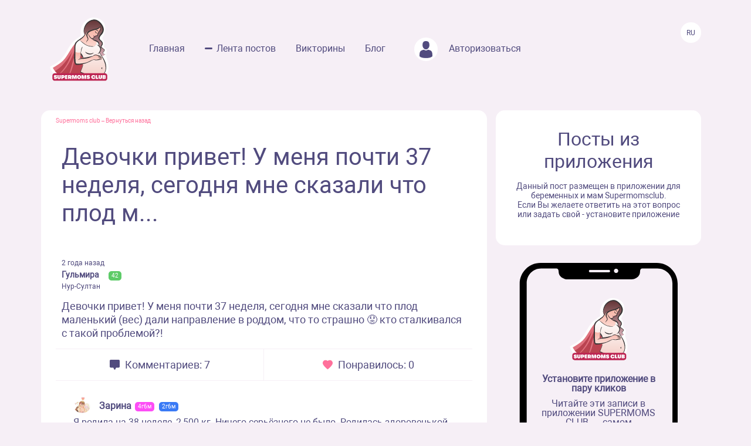

--- FILE ---
content_type: text/html; charset=UTF-8
request_url: https://www.supermomsclub.app/web/posts/102712
body_size: 5854
content:
<!doctype html>
<html lang="ru">
<head>
    <meta http-equiv="X-UA-Compatible" content="IE=edge">
    <meta name="viewport" content="width=device-width, initial-scale=1">
    <title>Девочки привет! У меня почти 37 неделя, сегодня мне сказали что плод м...</title>
    <meta content="text/html; charset=utf-8" http-equiv="Content-Type">
    <meta name="description" content="Девочки привет! У меня почти 37 неделя, сегодня мне сказали что плод маленький (вес) дали направление в роддом, что то страшно 😟 кто сталкивался с такой проблемой?!">
    <meta name="apple-itunes-app" content="app-id=1501656731">
    <meta property="al:ios:app_store_id" content="1501656731">
    <meta property="al:ios:app_name" content="Supermomsclub">
    <meta property="al:android:package" content="app.supermoms.club">
    <meta property="al:android:url" content="https://www.supermomsclub.app/">
    <meta property="al:android:app_name" content="Supermomsclub">
    <meta property="og:title" content="Девочки привет! У меня почти 37 неделя, сегодня мне сказали что плод м...">
    <!--<meta property="og:url" content="https://www.supermomsclub.app/">-->
    <meta property="og:description" content="Девочки привет! У меня почти 37 неделя, сегодня мне сказали что плод маленький (вес) дали направление в роддом, что то страшно 😟 кто сталкивался с такой проблемой?!">
    <meta property="og:site_name" content="Приложение для ведения беременности и мам">
    <meta property="og:locale" content="ru_RU">
    <meta property="og:type" content="website">
    <meta property="og:image" content="https://www.supermomsclub.app/images/ogimage.jpg">
    <meta name="author" content="SupermomsClub app">
    <meta name="copyright" content="© 2022 SuperMoms Club">
    <meta name="contact" content="info@supermomsclub.app">
    <link rel="shortcut icon" href="/images/favicon.ico" type="image/x-icon">
    
    <link rel="icon" href="/images/favicon.ico" type="image/x-icon">
    <link rel="stylesheet" href="https://stackpath.bootstrapcdn.com/bootstrap/4.3.1/css/bootstrap.min.css">
    <link href="/fonts/roboto/roboto.css" rel="stylesheet">
    
    <link rel="alternate" href="https://www.supermomsclub.app/web/posts/102712" hreflang="ru">
    <link rel="canonical" href="https://www.supermomsclub.app/web/posts/102712">
    <meta name="verify-admitad" content="c16da8c9c4">

    <link href="/css/style_inner.css" rel="stylesheet">
    <link href="/js/pgw_slider/pgwslider.min.css" rel="stylesheet">
    <link href="/css/magnific-popup.css" rel="stylesheet">
    <script src="https://ajax.googleapis.com/ajax/libs/jquery/1.9.1/jquery.min.js"></script>
    <script src="/js/jquery.magnific-popup.min.js"></script>
    
    <!-- Facebook Pixel Code -->
<script>
!function(f,b,e,v,n,t,s)
{if(f.fbq)return;n=f.fbq=function(){n.callMethod?
n.callMethod.apply(n,arguments):n.queue.push(arguments)};
if(!f._fbq)f._fbq=n;n.push=n;n.loaded=!0;n.version='2.0';
n.queue=[];t=b.createElement(e);t.async=!0;
t.src=v;s=b.getElementsByTagName(e)[0];
s.parentNode.insertBefore(t,s)}(window, document,'script',
'https://connect.facebook.net/en_US/fbevents.js');
fbq('init', '936728973817046');
fbq('track', 'PageView');
</script>
<!-- End Facebook Pixel Code -->

<!-- Yandex.RTB -->
<!-- <script>window.yaContextCb=window.yaContextCb||[]</script>
<script src="https://yandex.ru/ads/system/context.js" async></script> -->

<!-- Yandex.RTB R-A-2139836-1 -->
<!-- <script>window.yaContextCb.push(()=>{
  Ya.Context.AdvManager.render({
    type: 'fullscreen',
    platform: 'touch',
    blockId: 'R-A-2139836-1'
  })
})</script> -->


    </head>
<body>
<noscript><img height="1" width="1" style="display:none" alt="fbpixel" src="https://www.facebook.com/tr?id=936728973817046&ev=PageView&noscript=1"></noscript>
<script src="/js/tabs.js"></script>
<script src="/js/pgw_slider/pgwslider.min.js"></script>
<section id="header">
    <div class="container">
        <div class="row">
            <div class="col-md-11 col-sm-11 col-xs-12 inner_menu">
                <img src="/images/icon/close_dark.svg" class="hamburger_close" alt="close">
                <div class="hd_logo">
                    <a href="/">
                        <img src="/images/logo.svg" alt="logo Supermoms Club">
                    </a>
                </div>
                <div class="hd_menu">
                    <ul>
                        <li><a href="/">Главная</a></li>
                        <li><a href="/web/posts/" class="hd_menu-active">Лента постов</a></li>
                        <li><a href="/quiz.php">Викторины</a></li>
                        <li><a href="/blog/">Блог</a></li>
                        <!--<li><a href=""><img src="/images/icon/quation.png"></a></li>-->
                                                <li><a href="https://www.supermomsclub.app/web/amp/login">
                            <div class="hd_avatar"></div> Авторизоваться
                        </a></li>
                        
                    </ul>
                    <div class="mobile_only" style="margin:10px 20px;text-align: center;">
                        <div style="text-align:center; font-size:20px; color:#514B7E; margin:30px auto 10px;">Скачайте
                            приложение:
                        </div>
                        <a onclick="return gtag_report_conversion('https://supermoms.onelink.me/kp7D/PlayMarketMobile');"
                           href="https://supermoms.onelink.me/kp7D/PlayMarketMobile">
                            <img src="/images/gplay.svg" alt="Download from Google Play">
                        </a>
                        <a onclick="return gtag_report_conversion('https://supermoms.onelink.me/kp7D/AppStoreMobile');"
                           href="https://supermoms.onelink.me/kp7D/AppStoreMobile">
                            <img src="/images/appstore.svg" alt="Download from Appstore">
                        </a>
                    </div>
                </div>
            </div>
            <div class="col-md-1 col-sm-1 col-xs-12">
                <div class="hamburger hamburger_inner">
                    <img src="/images/hamburger.svg" alt="Menu">
                </div>

                    <div class="hd_right">
                      <div class="hd_lang">
                          <span>Ru</span>
                      </div>
                    </div>

            </div>
        </div>
    </div>
</section>
<div class="mobile-app-buttons mobile_only">
  <div class="" style="margin:10px;">
          <strong>👇 Скачай лучшее приложение для мам 👇</strong>
        </div>


      <div class="" style="height: 40px; display: inline-block;">
          <a href="https://supermoms.onelink.me/kp7D/AppStoreMobile" onclick="ym(57690190,'reachGoal','download'); return true;"><img src="/images/appstore.svg" class="" alt="Download from Appstore"></a>
      </div>

&nbsp;
        <div class="" style="height: 40px; display: inline-block;">
        <a href="https://supermoms.onelink.me/kp7D/PlayMarketMobile" onclick="ym(57690190,'reachGoal','download'); return true;"><img src="/images/gplay.svg" class="" alt="Download from Google Play"></a>
        </div>

</div>
<!-- <div class="container">


  <!-- Yandex.RTB R-A-2139836-2
<div id="yandex_rtb_R-A-2139836-2"></div>
<script>window.yaContextCb.push(()=>{
  Ya.Context.AdvManager.render({
    renderTo: 'yandex_rtb_R-A-2139836-2',
    blockId: 'R-A-2139836-2'
  })
})</script>
</div> -->

    <section id="dmobpost">
        <div class="container">
            <div class="row">
                <div class="col-md-8 col-sm-6 col-xs-12 maincontainer">
                    <div class="goback"><a href="/">Supermoms club</a> – <a href="/web/posts/">Вернуться назад</a></div>
                    <div class="dmobpost_zapisi-head">
                      <div class="dzh_text"><h1>Девочки привет! У меня почти 37 неделя, сегодня мне сказали что плод м...</h1></div>
                    </div>
                    <div class="dmobpost_block">
                        <div class="dmobpost_block-top">
                                                                                                                    <div class="dmobpost_block-top_text">
                                    <span class="dbtt_time">2 года назад</span>
                                    <span class="dbtt_name">Гульмира</span>
                                    <span
            class="dbtt_pregnant">42</span>
                                        <span class="dbtt_city">Нур-Султан</span>
                                </div>
                                                    </div>
                        <div class="dmobpost_block-content">
                                                        <p style="white-space: pre-wrap">Девочки привет! У меня почти 37 неделя, сегодня мне сказали что плод маленький (вес) дали направление в роддом, что то страшно 😟 кто сталкивался с такой проблемой?!</p>
                        </div>
                        <div class="dmobpost_block-icons">
                            <div class="dmobpost_block-icons_left">
                                <img src="/images/icon/dmobpost_block-icons_left.svg" alt="Комментариев">
                                <span>Комментариев: 7</span>
                            </div>
                            <div class="dmobpost_block-icons_right">
                                <img src="/images/icon/dmobpost_block-icons_right.svg" alt="Понравилось">
                                <span>Понравилось: 0</span>
                            </div>
                        </div>
                        <div class="dmobpost_block-comment">
                                                                                                <div class="dmobpost_block-comment_text">
                                                                                    <div style="background-image:url('/web/photo/n1wadjy3qnyCphU734LSR3Oie64BgHQokdlhKIOU.jpeg');"
                                                 class="post_avatar post_avatar_comment"></div>
                                                                                <div class="dbct_nik">Зарина</div>
                                        <span
            class="dbtt_girl">4г6м</span>
                <span
            class="dbtt_boy">2г6м</span>
                                            <div>Я родила на 38 неделе, 2,500 кг. Ничего серьёзного не было. Родилась здоровенькой. Вышли из роддома через 2 дня. Потом очень хорошо набирала вес.
Не переживайте, главное чтобы здоровеньким был дай Бог🤲🏻</div>
                                        <div class="dbct_reply">
                                            <a href="#popup">Ответить</a>
                                            <span class="dbct_createdat">2 года назад</span>
                                        </div>
                                                                            </div>
                                                                                                                                                                                                                                    <div class="dmobpost_block-comment_text">
                                                                                <div class="dbct_nik">Ekaterina</div>
                                        <span
            class="dbtt_boy">4г0м</span>
                                            <div>А какой вес говорят? 
Я родила 2700 на 40 неделе, и ничего. У нас все в семье маленькими рождались, хотя врачи говорили мне, что он мало весит 🤷‍♀️ Тем не менее вес сын быстро набрал) не переживайте, все будет хорошо</div>
                                        <div class="dbct_reply">
                                            <a href="#popup">Ответить</a>
                                            <span class="dbct_createdat">2 года назад</span>
                                        </div>
                                                                            </div>
                                                                                                                                                                                                                                    <div class="dmobpost_block-comment_text">
                                                                                <div class="dbct_nik">Валентина</div>
                                        <span
            class="dbtt_boy">3г6м</span>
                                                    <div>У меня по узи тоже был маленьким, а в результате родила на 37 неделе с весом 3200🙂 так что узи точный вес не даёт)</div>
                                        <div class="dbct_reply">
                                            <a href="#popup">Ответить</a>
                                            <span class="dbct_createdat">2 года назад</span>
                                        </div>
                                                                            </div>
                                                                                                                                                                                                                                    <div class="dmobpost_block-comment_text">
                                                                                    <div style="background-image:url('/web/photo/4rUs91KyQbm3WzClkjFbk4O9s24TMQKRPtH5CxNv.jpeg');"
                                                 class="post_avatar post_avatar_comment"></div>
                                                                                <div class="dbct_nik">Kaleriya_Mayer</div>
                                        <span
            class="dbtt_girl">14г1м</span>
                <span
            class="dbtt_boy">5г9м</span>
                <span
            class="dbtt_boy">4г4м</span>
                                            <div>Родила в 40 ровно 2660 ,11 лет назад не говорили даже то что маленький вес,а с сыновьями 3400 и 3200 по УЗИ говорили мелкие😂</div>
                                        <div class="dbct_reply">
                                            <a href="#popup">Ответить</a>
                                            <span class="dbct_createdat">2 года назад</span>
                                        </div>
                                                                            </div>
                                                                                                                                                                                                                                    <div class="dmobpost_block-comment_text">
                                                                                    <div style="background-image:url('/web/photo/noiT19TPZads933NG7JeQTkB2LksKssDmU7lD9qq.jpeg');"
                                                 class="post_avatar post_avatar_comment"></div>
                                                                                <div class="dbct_nik">Madina</div>
                                        <span
            class="dbtt_girl">3г7м</span>
                                            <div>тоже на 3 триместре сказали плод маленький 1500 была. но после через месяц набрали. родила на 40 Нед 3240</div>
                                        <div class="dbct_reply">
                                            <a href="#popup">Ответить</a>
                                            <span class="dbct_createdat">2 года назад</span>
                                        </div>
                                                                            </div>
                                                                                                                                                                                                                                    <div class="dmobpost_block-comment_text">
                                                                                    <div style="background-image:url('/web/photo/IcQE582y3v7NdO4pYbPIRDGvLoajMymWztDEBaHx.jpeg');"
                                                 class="post_avatar post_avatar_comment"></div>
                                                                                <div class="dbct_nik">Светлана</div>
                                        <span
            class="dbtt_girl">5г0м</span>
                <span
            class="dbtt_girl">6м1н</span>
                                            <div>Я родила в 42 недели 2850 и 50 см , потом набрали )</div>
                                        <div class="dbct_reply">
                                            <a href="#popup">Ответить</a>
                                            <span class="dbct_createdat">2 года назад</span>
                                        </div>
                                                                            </div>
                                                                                                                                                                                                                                    <div class="dmobpost_block-comment_text">
                                                                                <div class="dbct_nik">Kristina</div>
                                        <span
            class="dbtt_boy">3г7м</span>
                                            <div>Главное не переживайте. Я сильно переживала по этому поводу, только хуже делала. Врачи ещё толком ничего не объясняли , только в панику вгоняли, что сзрп у ребёнка. Потом попала к хорошему узисту , она сказала , что нет никакого сзрп , просто маловесный. Для моих физ. данных с первым ребёнком вес выше 3кг вряд ли будет. Родила на 41 неделе , с весом около 2600. Потом , первые месяцы набирал вес хорошо.</div>
                                        <div class="dbct_reply">
                                            <a href="#popup">Ответить</a>
                                            <span class="dbct_createdat">2 года назад</span>
                                        </div>
                                                                            </div>
                                                                                                                                                                                        </div>
                        



                        <div class="dmobpost_block-btm">
                          <span>Ещё больше обсуждений в приложении Supermoms </span>
                          <a href="https://supermoms.onelink.me/kp7D/d620146b"><span class="downloadlink">Скачать приложение</span></a>
                        </div>

                        <!-- Yandex.RTB R-A-2139836-3 -->
                        <!-- <div id="yandex_rtb_R-A-2139836-3"></div>
                        <script>window.yaContextCb.push(()=>{
                        Ya.Context.AdvManager.render({
                        renderTo: 'yandex_rtb_R-A-2139836-3',
                        blockId: 'R-A-2139836-3'
                        })
                        })</script> -->

                    </div>
                    <div class="dmobpost_block-footer">

                      <!-- <script async src="https://pagead2.googlesyndication.com/pagead/js/adsbygoogle.js?client=ca-pub-5219540467999162"
     crossorigin="anonymous"></script>
<!-- Под постами квадратные
<ins class="adsbygoogle"
     style="display:block"
     data-ad-client="ca-pub-5219540467999162"
     data-ad-slot="8670266318"
     data-ad-format="auto"
     data-full-width-responsive="true"></ins>
<script>
     (adsbygoogle = window.adsbygoogle || []).push({});
</script> -->


                        <span class="fc_one">© 2023 SUPERMOMSCLUB</span>
                        <a href="https://www.supermomsclub.app/policy.php"><span
                                class="fc_two">Политика конфиденциальности</span></a>
                        <a href="https://www.supermomsclub.app/termsofuse.php"><span class="fc_three">Пользовательское соглашение</span></a>
                    </div>
                </div>
                <div class="col-md-4 col-sm-6 col-xs-12">
                    <div class="dmobpost_posts">
                        <h2>Посты из приложения</h2>
                        <span>Данный пост размещен в приложении для беременных и мам Supermomsclub. <br>
            Если Вы желаете ответить на этот вопрос или задать свой - установите приложение</span>
                        <!--<a href="">
                            <span class="dmobpost_link">Открыть в приложении</span>
                        </a>-->
                    </div>
                    <div class="dmobpost_hand">
                        <div class="dmobpost_iphone"><strong>Установите приложение в пару кликов</strong>
                            <p style="margin:10px 0 20px;">Читайте эти записи в приложении SUPERMOMS CLUB — самом
                                популярном приложении для беременных и мам!</p>
                                                            <a href="https://supermoms.onelink.me/kp7D/PlayMarketDesktop"  onclick="ym(57690190,'reachGoal','download'); return true;"><img src="/images/gplay.svg" class="icon_svg" alt="Download from Google Play"></a><br>
<a href="https://supermoms.onelink.me/kp7D/AppStoreDesktop" onclick="ym(57690190,'reachGoal','download'); return true;"><img src="/images/appstore.svg" class="icon_svg" alt="Download from Appstore"></a>
                                                    </div>
                    </div>
                </div>
            </div>
        </div>
    </section>
    <script>
        $('#imageClick').click(function (e) {
            $('#imageInput').click();
            return false;
        })
        $(document).ready(function() {
            $('.pgwSlider').pgwSlider({
                displayList: false,
                displayControls: true,
                autoSlide: false,
                adaptiveHeight: true
            });

            $('.comments_attachments_image').magnificPopup({
                type: 'image'
            });
        });
    </script>
<script src="https://www.supermomsclub.app/js/reset.js"></script>
<!-- Yandex.Metrika counter -->
<script> (function (m, e, t, r, i, k, a) {
        m[i] = m[i] || function () {
            (m[i].a = m[i].a || []).push(arguments)
        };
        m[i].l = 1 * new Date();
        k = e.createElement(t), a = e.getElementsByTagName(t)[0], k.async = 1, k.src = r, a.parentNode.insertBefore(k, a)
    })(window, document, "script", "https://mc.yandex.ru/metrika/tag.js", "ym");
    ym(57690190, "init", {clickmap: true, trackLinks: true, accurateTrackBounce: true, webvisor: true}); </script>
<noscript>
    <div><img src="https://mc.yandex.ru/watch/57690190" style="position:absolute; left:-9999px;" alt="Yandex"></div>
</noscript> <!-- /Yandex.Metrika counter -->
<!-- Global site tag (gtag.js) - Google Analytics -->
<script async src="https://www.googletagmanager.com/gtag/js?id=G-R160E1GJME"></script>
<script>
    window.dataLayer = window.dataLayer || [];

    function gtag() {
        dataLayer.push(arguments);
    }

    gtag('js', new Date());
    gtag('config', 'G-R160E1GJME');
</script>
<script src="/js/bootstrap.min.js"></script>

</body>
</html>
